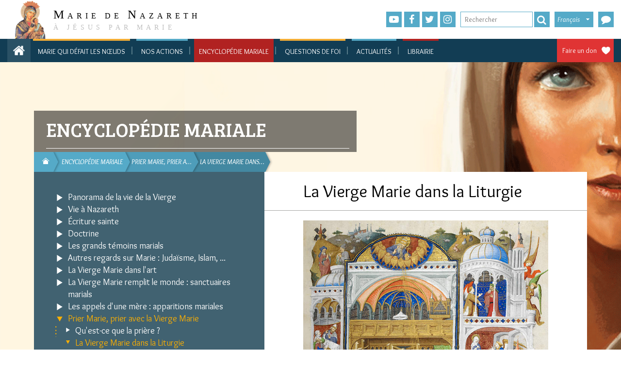

--- FILE ---
content_type: text/html; charset=utf-8
request_url: https://www.mariedenazareth.com/encyclopedie-mariale/prier-marie-prier-avec-la-vierge-marie/la-vierge-marie-dans-la-liturgie
body_size: 61488
content:
<!DOCTYPE html>
<html lang="fr" dir="ltr" class="no-js">
<head>

<meta charset="utf-8">
<!-- 
	This website is powered by TYPO3 - inspiring people to share!
	TYPO3 is a free open source Content Management Framework initially created by Kasper Skaarhoj and licensed under GNU/GPL.
	TYPO3 is copyright 1998-2026 of Kasper Skaarhoj. Extensions are copyright of their respective owners.
	Information and contribution at https://typo3.org/
-->


<link rel="icon" href="/typo3conf/ext/if_mdn/Resources/Public/images/favicon.ico" type="image/png">
<title>Marie de Nazareth: La Vierge Marie dans la Liturgie</title>
<meta name="generator" content="TYPO3 CMS" />
<meta name="keywords" content="Vierge Marie; liturgie." />
<meta name="twitter:card" content="summary" />


<link rel="stylesheet" href="/typo3temp/assets/css/33c5dc762a9f1ba4ee64175beb1e3d33.css?1714975496" media="all">
<link rel="stylesheet" href="https://fonts.googleapis.com/css?family=Roboto:300,300i,400,400i,500,500i,700,700i,900,900i" media="all">
<link rel="stylesheet" href="https://cdnjs.cloudflare.com/ajax/libs/hamburgers/0.9.3/hamburgers.min.css" media="all">
<link rel="stylesheet" href="https://maxcdn.bootstrapcdn.com/font-awesome/latest/css/font-awesome.min.css" media="all">
<link rel="stylesheet" href="/typo3conf/ext/if_mdn/Resources/Public/css/fontawesome-stars.css?1768586610" media="all">
<link rel="stylesheet" href="/typo3conf/ext/if_mdn/Resources/Public/css/jquery-ui.min.css?1768586610" media="all">
<link rel="stylesheet" href="/typo3conf/ext/if_mdn/Resources/Public/css/jquery-ui.structure.min.css?1768586610" media="all">
<link rel="stylesheet" href="/typo3conf/ext/if_mdn/Resources/Public/css/bootstrap.min.css?1768586610" media="all">
<link rel="stylesheet" href="/typo3conf/ext/if_mdn/Resources/Public/css/colorbox.css?1768586610" media="all">
<link rel="stylesheet" href="/typo3conf/ext/if_mdn/Resources/Public/css/jquery.mmenu.all.css?1768586610" media="all">
<link rel="stylesheet" href="/typo3conf/ext/if_mdn/Resources/Public/css/styles.css?1768586610" media="all">
<link rel="stylesheet" href="/typo3conf/ext/if_mdn/Resources/Public/css/responsive.css?1768586610" media="all">




<script src="/typo3conf/ext/if_mdn/Resources/Public/js/jquery.min.js?1768586610"></script>
<script src="/typo3conf/ext/if_mdn/Resources/Public/js/jquery-ui.min.js?1768586610"></script>
<script src="https://forms.mariedenazareth.com/scripts/tools.js"></script>



<meta name="viewport" content="width=device-width, initial-scale=1" /><!-- Google Tag Manager -->
<script>(function(w,d,s,l,i){w[l]=w[l]||[];w[l].push({'gtm.start':
new Date().getTime(),event:'gtm.js'});var f=d.getElementsByTagName(s)[0],
j=d.createElement(s),dl=l!='dataLayer'?'&l='+l:'';j.async=true;j.src=
'https://www.googletagmanager.com/gtm.js?id='+i+dl;f.parentNode.insertBefore(j,f);
})(window,document,'script','dataLayer','GTM-TB568MKT');</script>
<!-- End Google Tag Manager --><link href="https://fonts.googleapis.com/css2?family=Bree+Serif&family=Overlock:ital,wght@0,400;0,700;0,900;1,400;1,700;1,900&display=swap" rel="stylesheet"><link rel="canonical" href="https://codexdei.mariedenazareth.com/encyclopedie-mariale/prier-marie-prier-avec-la-vierge-marie/la-vierge-marie-dans-la-liturgie/" />
<link rel="alternate" hreflang="fr" href="https://www.mariedenazareth.com/encyclopedie-mariale/prier-marie-prier-avec-la-vierge-marie/la-vierge-marie-dans-la-liturgie"/>
<link rel="alternate" hreflang="en" href="https://www.mariedenazareth.com/en/marian-encyclopedia/prayer-with-mary/mary-in-the-liturgy"/>
<link rel="alternate" hreflang="de" href="https://www.mariedenazareth.com/de/marianische-enzyklopaedie/maria-und-unser-gebet/maria-in-der-liturgie"/>
<link rel="alternate" hreflang="es" href="https://www.mariedenazareth.com/es/enciclopedia-mariana/la-oracion-a-maria/maria-en-la-liturgia"/>
<link rel="alternate" hreflang="it" href="https://www.mariedenazareth.com/it/enciclopedia-mariana/la-preghiera-con-maria/maria-nella-liturgia-in-genere"/>
<link rel="alternate" hreflang="pl" href="https://www.mariedenazareth.com/pl/maryjna-encyklopedia/modlitwa-do-matki-modlitwa-z-maryja/maryja-w-liturgii"/>
<link rel="alternate" hreflang="pt" href="https://www.mariedenazareth.com/pt/enciclopedia-mariana/a-oracao-a-maria/maria-na-liturgia"/>
<link rel="alternate" hreflang="x-default" href="https://www.mariedenazareth.com/encyclopedie-mariale/prier-marie-prier-avec-la-vierge-marie/la-vierge-marie-dans-la-liturgie"/>
</head>
<body>
<!-- Google Tag Manager (noscript) -->
<noscript><iframe src="https://www.googletagmanager.com/ns.html?id=GTM-578MKTTF"
height="0" width="0" style="display:none;visibility:hidden"></iframe></noscript>
<!-- End Google Tag Manager (noscript) -->
<!-- if_mdn/Resources/Private/Templates/header.html -->
<header class="header mm-page mm-slideout" id="header">
	<div class="topHeader">
		<div class="container-fluid">
			<div><!-- class="col-sm-12 nopadding"-->
				<div id="logo" class="col-sm-3">
					<a class="header__logo" title="Accueil" rel="home" href="/">
						<img src="/typo3conf/ext/if_mdn/Resources/Public/images/logo.gif" width="990" height="187" alt="" />
						<div class="text">
							<span class="letter">M</span>arie de <span class="letter">N</span>azareth
							<br />
							<span class="baseline">À Jésus Par Marie</span>
						</div>
					</a>
				</div>
				<div class="col-sm-2"></div>
				<div class="col-sm-7 nopadding">

					<div class="share-link">
						<ul>
							<li><a class="fas fa-youtube-play" target="_blank" href="https://www.youtube.com/user/mariedenazareth"></a></li>
							<li><a href="https://www.facebook.com/UneMinuteAvecMarie/" target="_blank" class="fas fa-facebook-f" rel="noreferrer"> </a></li>
							<li><a class="fas fa-twitter" target="_blank" href="https://twitter.com/MinuteAvecMarie"></a></li>
              
  							<li><a class="fas fa-instagram" target="_blank" href="https://www.instagram.com/une_minute_avec_marie/"></a></li>
              
						</ul>
					</div>

					<div class="search_box">
            <form action="/encyclopedie-mariale/prier-marie-prier-avec-la-vierge-marie/la-vierge-marie-dans-la-liturgie" id="tx_indexedsearch" method="get" accept-charset="utf-8">
              <input type="text" placeholder="Rechercher" class="text-search" id="text-search" name="q" value="">
							<button type="submit" class="submit-ok fas fa-search" value="ok"/></button>
            </form>
          </div>

					<div class="switch-lng">
						<div class="curr-lng">Français</div><ul><li><a href="https://www.mariedenazareth.com/de/">Deutsch</a></a></li><li><a href="https://www.mariedenazareth.com/en/">English</a></a></li><li><a href="https://www.mariedenazareth.com/es/">Español</a></a></li><li><a href="https://www.mariedenazareth.com/it/">Italiano</a></a></li><li><a href="https://www.mariedenazareth.com/pl/">Polski</a></a></li><li><a href="https://www.mariedenazareth.com/pt/">Português</a></a></li></ul>
					</div>
          
            <a href="https://forms.mariedenazareth.com/amdn-nous-contacter" target="_blank">
              <div class="phone fas fa-comment">
                <span>Nous contacter</span>
              </div>
            </a>
          
				</div>
			</div>
		</div>
	</div>
	
	
<!-- typo3conf/ext/if_mdn/Resources/Private/Templates/Partials/Menu/MenuMain.html -->
<div class="nav-main">
	<div class="top-menu">
		<div class="container-fluid">
			<div class="home_truc">
				<a class="homeIconMenu" href="/"></a>
			</div>
			<a class="homeIconMenu" href="/">
			</a>
			<a href="#menuMobile" class="icon_menu_burger"></a>
			<nav id="menuMobile">
				
<!-- typo3conf/ext/if_mdn/Resources/Private/Templates/Partials/Menu/MenuMainMobile.html -->
<div>
	
		<ul class="first-level">
		  
        <li class=" first-0">
          <a href="https://www.mariequidefaitlesnoeuds.com/">Marie qui défait les nœuds</a>
          
            
          
        </li>
		  
        <li class="sub first-1">
          <a href="/toutes-nos-actions">Nos actions</a>
          
            
              <ul class="container">
                
                  
                    
                    <li class="li_second first">
                      <a class="" href="https://www.mariedenazareth.com/toutes-nos-actions/#sites-web">Sites web</a>
                      
                    </li>
                  
                    
                    <li class="li_second">
                      <a class="" href="https://www.mariedenazareth.com/toutes-nos-actions/#newsletters">Newsletters</a>
                      
                    </li>
                  
                    
                    <li class="li_second">
                      <a class="" href="https://www.mariedenazareth.com/toutes-nos-actions/#intentions-de-priere">Intentions de prière</a>
                      
                    </li>
                  
                    
                    <li class="li_second">
                      <a class="" href="https://www.mariedenazareth.com/toutes-nos-actions/#videos">Vidéos</a>
                      
                    </li>
                  
                    
                    <li class="li_second">
                      <a class="" href="https://www.mariedenazareth.com/toutes-nos-actions/#partenaires">Partenariats</a>
                      
                    </li>
                  
                    
                    <li class="li_second">
                      <a class="" href="https://www.mariedenazareth.com/toutes-nos-actions/#actions-autonomes">Actions autonomes</a>
                      
                    </li>
                  
                    
                    <li class="li_second">
                      <a class="" href="https://www.mariedenazareth.com/toutes-nos-actions/#action-fondatrice">Action fondatrice</a>
                      
                    </li>
                  
                    
                    <li class="li_second">
                      <a class="" href="https://neuvaines.mariedenazareth.com/">Neuvaines</a>
                      
                    </li>
                  
                    
                    <li class="li_second last">
                      <a class="" href="https://www.mariequidefaitlesnoeuds.com/">Marie qui défait les nœuds</a>
                      
                    </li>
                  
                
              </ul>
            
          
        </li>
		  
        <li class="active sub first-2">
          <a href="/encyclopedie-mariale">Encyclopédie mariale</a>
          
            
              <ul class="container">
                
                  
                    
                    <li class="li_second first">
                      <a class="sub " href="/encyclopedie-mariale/panorama-de-la-vie-de-la-vierge">Panorama de la vie de la Vierge</a>
                      
                    </li>
                  
                    
                    <li class="li_second">
                      <a class="sub" href="/encyclopedie-mariale/vie-a-nazareth">Vie à Nazareth</a>
                      
                    </li>
                  
                    
                    <li class="li_second">
                      <a class="sub" href="/encyclopedie-mariale/ecriture-sainte">Écriture sainte</a>
                      
                    </li>
                  
                    
                    <li class="li_second">
                      <a class="sub" href="/encyclopedie-mariale/doctrine">Doctrine</a>
                      
                    </li>
                  
                    
                    <li class="li_second">
                      <a class="sub" href="/encyclopedie-mariale/les-grands-temoins-marials">Les grands témoins marials</a>
                      
                    </li>
                  
                    
                    <li class="li_second">
                      <a class="sub" href="/encyclopedie-mariale/autres-regards-sur-marie-judaisme-islam">Autres regards sur Marie : Judaïsme, Islam, ...</a>
                      
                    </li>
                  
                    
                    <li class="li_second">
                      <a class="sub" href="/encyclopedie-mariale/la-vierge-marie-dans-lart">La Vierge Marie dans l&#039;art</a>
                      
                    </li>
                  
                    
                    <li class="li_second">
                      <a class="sub" href="/encyclopedie-mariale/la-vierge-marie-remplit-le-monde-sanctuaires-marials">La Vierge Marie remplit le monde : sanctuaires marials</a>
                      
                    </li>
                  
                    
                    <li class="li_second">
                      <a class="sub" href="/encyclopedie-mariale/les-appels-dune-mere-apparitions-mariales">Les appels d&#039;une mère : apparitions mariales</a>
                      
                    </li>
                  
                    
                    <li class="li_second last">
                      <a class="active sub " href="/encyclopedie-mariale/prier-marie-prier-avec-la-vierge-marie">Prier Marie, prier avec la Vierge Marie</a>
                      
                    </li>
                  
                
              </ul>
            
          
        </li>
		  
        <li class="sub first-0">
          <a href="/questions-de-foi">Questions de foi</a>
          
            
              <ul class="container">
                
                  
                    
                    <li class="li_second first">
                      <a class="sub " href="/questions-de-foi/devenez-chretien">Devenez chrétien !</a>
                      
                    </li>
                  
                    
                    <li class="li_second">
                      <a class="sub" href="/questions-de-foi/preuves-de-lexistence-de-dieu">Preuves de l&#039;existence de Dieu</a>
                      
                    </li>
                  
                    
                    <li class="li_second">
                      <a class="sub" href="/questions-de-foi/certitude-de-lexistence-de-jesus">Certitude de l&#039;existence de Jésus</a>
                      
                    </li>
                  
                    
                    <li class="li_second">
                      <a class="sub" href="/questions-de-foi/fiabilite-et-conservation-des-evangiles">Fiabilité et conservation des Évangiles</a>
                      
                    </li>
                  
                    
                    <li class="li_second">
                      <a class="sub" href="/questions-de-foi/raisons-de-croire-chretiennes">Raisons de croire chrétiennes</a>
                      
                    </li>
                  
                    
                    <li class="li_second">
                      <a class="sub" href="/questions-de-foi/comment-expliquer-que-tout-le-monde-ne-croie-pas">Comment expliquer que tout le monde ne croie pas ?</a>
                      
                    </li>
                  
                    
                    <li class="li_second">
                      <a class="sub" href="/questions-de-foi/questions-sur-la-foi-la-vie-la-societe">Questions sur la foi, la vie, la société</a>
                      
                    </li>
                  
                    
                    <li class="li_second">
                      <a class="sub" href="/questions-de-foi/reponses-au-judaisme">Réponses au Judaïsme</a>
                      
                    </li>
                  
                    
                    <li class="li_second">
                      <a class="sub" href="/questions-de-foi/reponses-a-lislam">Réponses à l&#039;Islam</a>
                      
                    </li>
                  
                    
                    <li class="li_second">
                      <a class="sub" href="/questions-de-foi/reponses-aux-autres-religiosites">Réponses aux autres religiosités</a>
                      
                    </li>
                  
                    
                    <li class="li_second">
                      <a class="sub" href="/questions-de-foi/lattente-de-la-venue-glorieuse-du-christ">L&#039;attente de la Venue glorieuse du Christ</a>
                      
                    </li>
                  
                    
                    <li class="li_second last">
                      <a class="sub " href="/questions-de-foi/prenez-marie-pour-mere">Prenez Marie pour Mère !</a>
                      
                    </li>
                  
                
              </ul>
            
          
        </li>
		  
        <li class=" first-1">
          <a href="/actualites">Actualités</a>
          
            
          
        </li>
		  
        <li class=" first-2">
          <a href="https://mdnproductions.fr/">Librairie</a>
          
            
          
        </li>
		  
		</ul>
	
</div>
<!-- fin MenuMainMobile -->

			</nav>
			<div class="link-in-touch">
				
					
				
				
					<a class="faire_undon" target="_blank" href="https://donateurs.mariedenazareth.com/b?cid=3&amp;lang=fr_FR&amp;origin=FR-SITMDN-DON">Faire un don</a>
				
				<div class="clear"></div>
			</div>
			
				<ul class="menuDesktop first-level">
				  
					<li class=" first-0" id="my-id-150608" data-target="page-id-150608">
					  <a href="https://www.mariequidefaitlesnoeuds.com/">Marie qui défait les nœuds</a>
						
								
							
					</li>
				  
					<li class="sub first-1" id="my-id-145998" data-target="page-id-145998">
					  <a href="/toutes-nos-actions">Nos actions</a>
						
								
									<div class="second-level second-1" id="page-id-145998">
										<ul class="container-fluid">
											
												
													
													<li class="li_second first" data-target="page-id-146133">
														<a class="" href="https://www.mariedenazareth.com/toutes-nos-actions/#sites-web">Sites web</a>

													</li>
												
													
													<li class="li_second" data-target="page-id-147768">
														<a class="" href="https://www.mariedenazareth.com/toutes-nos-actions/#newsletters">Newsletters</a>

													</li>
												
													
													<li class="li_second" data-target="page-id-146136">
														<a class="" href="https://www.mariedenazareth.com/toutes-nos-actions/#intentions-de-priere">Intentions de prière</a>

													</li>
												
													
													<li class="li_second" data-target="page-id-146135">
														<a class="" href="https://www.mariedenazareth.com/toutes-nos-actions/#videos">Vidéos</a>

													</li>
												
													
													<li class="li_second" data-target="page-id-146140">
														<a class="" href="https://www.mariedenazareth.com/toutes-nos-actions/#partenaires">Partenariats</a>

													</li>
												
													
													<li class="li_second" data-target="page-id-146137">
														<a class="" href="https://www.mariedenazareth.com/toutes-nos-actions/#actions-autonomes">Actions autonomes</a>

													</li>
												
													
													<li class="li_second" data-target="page-id-146138">
														<a class="" href="https://www.mariedenazareth.com/toutes-nos-actions/#action-fondatrice">Action fondatrice</a>

													</li>
												
													
													<li class="li_second" data-target="page-id-149224">
														<a class="" href="https://neuvaines.mariedenazareth.com/">Neuvaines</a>

													</li>
												
													
													<li class="li_second last" data-target="page-id-150202">
														<a class="" href="https://www.mariequidefaitlesnoeuds.com/">Marie qui défait les nœuds</a>

													</li>
												
											
										</ul>
									</div>
								
							
					</li>
				  
					<li class="active sub first-2" id="my-id-146197" data-target="page-id-146197">
					  <a href="/encyclopedie-mariale">Encyclopédie mariale</a>
						
								
									<div class="second-level second-2" id="page-id-146197">
										<ul class="container-fluid">
											
												
													
													<li class="li_second first" data-target="page-id-3">
														<a class="sub " href="/encyclopedie-mariale/panorama-de-la-vie-de-la-vierge">Panorama de la vie de la Vierge</a>

													</li>
												
													
													<li class="li_second" data-target="page-id-2">
														<a class="sub" href="/encyclopedie-mariale/vie-a-nazareth">Vie à Nazareth</a>

													</li>
												
													
													<li class="li_second" data-target="page-id-4">
														<a class="sub" href="/encyclopedie-mariale/ecriture-sainte">Écriture sainte</a>

													</li>
												
													
													<li class="li_second" data-target="page-id-5">
														<a class="sub" href="/encyclopedie-mariale/doctrine">Doctrine</a>

													</li>
												
													
													<li class="li_second" data-target="page-id-9">
														<a class="sub" href="/encyclopedie-mariale/les-grands-temoins-marials">Les grands témoins marials</a>

													</li>
												
													
													<li class="li_second" data-target="page-id-7">
														<a class="sub" href="/encyclopedie-mariale/autres-regards-sur-marie-judaisme-islam">Autres regards sur Marie : Judaïsme, Islam, ...</a>

													</li>
												
													
													<li class="li_second" data-target="page-id-8">
														<a class="sub" href="/encyclopedie-mariale/la-vierge-marie-dans-lart">La Vierge Marie dans l&#039;art</a>

													</li>
												
													
													<li class="li_second" data-target="page-id-10">
														<a class="sub" href="/encyclopedie-mariale/la-vierge-marie-remplit-le-monde-sanctuaires-marials">La Vierge Marie remplit le monde : sanctuaires marials</a>

													</li>
												
													
													<li class="li_second" data-target="page-id-11">
														<a class="sub" href="/encyclopedie-mariale/les-appels-dune-mere-apparitions-mariales">Les appels d&#039;une mère : apparitions mariales</a>

													</li>
												
													
													<li class="li_second last" data-target="page-id-6">
														<a class="active sub " href="/encyclopedie-mariale/prier-marie-prier-avec-la-vierge-marie">Prier Marie, prier avec la Vierge Marie</a>

													</li>
												
											
										</ul>
									</div>
								
							
					</li>
				  
					<li class="sub first-0" id="my-id-146199" data-target="page-id-146199">
					  <a href="/questions-de-foi">Questions de foi</a>
						
								
									<div class="second-level second-0" id="page-id-146199">
										<ul class="container-fluid">
											
												
													
													<li class="li_second first" data-target="page-id-141441">
														<a class="sub " href="/questions-de-foi/devenez-chretien">Devenez chrétien !</a>

													</li>
												
													
													<li class="li_second" data-target="page-id-138951">
														<a class="sub" href="/questions-de-foi/preuves-de-lexistence-de-dieu">Preuves de l&#039;existence de Dieu</a>

													</li>
												
													
													<li class="li_second" data-target="page-id-141151">
														<a class="sub" href="/questions-de-foi/certitude-de-lexistence-de-jesus">Certitude de l&#039;existence de Jésus</a>

													</li>
												
													
													<li class="li_second" data-target="page-id-141150">
														<a class="sub" href="/questions-de-foi/fiabilite-et-conservation-des-evangiles">Fiabilité et conservation des Évangiles</a>

													</li>
												
													
													<li class="li_second" data-target="page-id-138949">
														<a class="sub" href="/questions-de-foi/raisons-de-croire-chretiennes">Raisons de croire chrétiennes</a>

													</li>
												
													
													<li class="li_second" data-target="page-id-141160">
														<a class="sub" href="/questions-de-foi/comment-expliquer-que-tout-le-monde-ne-croie-pas">Comment expliquer que tout le monde ne croie pas ?</a>

													</li>
												
													
													<li class="li_second" data-target="page-id-138952">
														<a class="sub" href="/questions-de-foi/questions-sur-la-foi-la-vie-la-societe">Questions sur la foi, la vie, la société</a>

													</li>
												
													
													<li class="li_second" data-target="page-id-141162">
														<a class="sub" href="/questions-de-foi/reponses-au-judaisme">Réponses au Judaïsme</a>

													</li>
												
													
													<li class="li_second" data-target="page-id-141161">
														<a class="sub" href="/questions-de-foi/reponses-a-lislam">Réponses à l&#039;Islam</a>

													</li>
												
													
													<li class="li_second" data-target="page-id-141163">
														<a class="sub" href="/questions-de-foi/reponses-aux-autres-religiosites">Réponses aux autres religiosités</a>

													</li>
												
													
													<li class="li_second" data-target="page-id-141421">
														<a class="sub" href="/questions-de-foi/lattente-de-la-venue-glorieuse-du-christ">L&#039;attente de la Venue glorieuse du Christ</a>

													</li>
												
													
													<li class="li_second last" data-target="page-id-141442">
														<a class="sub " href="/questions-de-foi/prenez-marie-pour-mere">Prenez Marie pour Mère !</a>

													</li>
												
											
										</ul>
									</div>
								
							
					</li>
				  
					<li class=" first-1" id="my-id-146308" data-target="page-id-146308">
					  <a href="/actualites">Actualités</a>
						
								
							
					</li>
				  
					<li class=" first-2" id="my-id-146549" data-target="page-id-146549">
					  <a href="https://mdnproductions.fr/">Librairie</a>
						
								
							
					</li>
				  
				</ul>
			
      <div class="subMenuZone"></div>
		</div>
	</div>
</div>
<!-- fin MenuMain -->

</header>
<!-- if_mdn/common_encyclopedie-->




	


		<div class="background-base page-common">
	
<div class="container">
	<div class="headerZone">
		<div class="col-sm-7 headerCommon">
			<!--TYPO3SEARCH_begin-->
			<div class="section">
				
				Encyclopédie mariale
			</div>
			<!--TYPO3SEARCH_end-->
		</div>
		<div class="clear"></div>
		<div class="col-sm-7 rootline">
			
<div class="tx-if-content">
	
  <!-- typo3conf/ext/if_content/Resources/Private/Templates/Rootline/List.html -->
	
	<ul>
		
			
					<li class="home nav0" style="z-index:9999;">
						<a class="home-icon" href="/">
							<span>Marie de Nazareth</span>
						</a>
					</li>
				
		
			
					<li class="nav1" style="z-index:9997;">
						<a href="/encyclopedie-mariale">
							<span>Encyclopédie mariale</span>
						</a>
					</li>
				
		
			
					<li class="nav2" style="z-index:9996;">
						<a href="/encyclopedie-mariale/prier-marie-prier-avec-la-vierge-marie">
							<span>Prier Marie, prier a&hellip;</span>
						</a>
					</li>
				
		
			
					<li class="nav3" style="z-index:9995;">
						<a href="/encyclopedie-mariale/prier-marie-prier-avec-la-vierge-marie/la-vierge-marie-dans-la-liturgie">
							<span>La Vierge Marie dans&hellip;</span>
						</a>
					</li>
				
		
	</ul>
	<div class="clear"></div>

</div>
		</div>
		<div class="clear"></div>
	</div>
	<div class="col-sm-5 menuInternCommon">
		
<div class="tx-if-content">
	
  <!-- ext/if_content/Resources/Private/Templates/MenuIntern/List.html -->
	
  <button id="slideMenuIntern" class="menu hamburger hamburger--collapse hamburger--accessible js-hamburger" type="button">
      <span class="hamburger-box">
          <span class="hamburger-inner"></span>
      </span>
      <span class="hamburger-label">Menu </span>
  </button>
	<ul class="level-0">
		
      
      
        <li class="before-active">
          
            <div class="icon_sub inactive submenu" OnClick="getSubPage($(this), 0);" data-id="3"></div>
          
          
              <a class="inactive submenu" href="/encyclopedie-mariale/panorama-de-la-vie-de-la-vierge">Panorama de la vie de la Vierge</a>
            
          
        </li>
  		
		
      
      
        <li class="before-active">
          
            <div class="icon_sub inactive submenu" OnClick="getSubPage($(this), 0);" data-id="2"></div>
          
          
              <a class="inactive submenu" href="/encyclopedie-mariale/vie-a-nazareth">Vie à Nazareth</a>
            
          
        </li>
  		
		
      
      
        <li class="before-active">
          
            <div class="icon_sub inactive submenu" OnClick="getSubPage($(this), 0);" data-id="4"></div>
          
          
              <a class="inactive submenu" href="/encyclopedie-mariale/ecriture-sainte">Écriture sainte</a>
            
          
        </li>
  		
		
      
      
        <li class="before-active">
          
            <div class="icon_sub inactive submenu" OnClick="getSubPage($(this), 0);" data-id="5"></div>
          
          
              <a class="inactive submenu" href="/encyclopedie-mariale/doctrine">Doctrine</a>
            
          
        </li>
  		
		
      
      
        <li class="before-active">
          
            <div class="icon_sub inactive submenu" OnClick="getSubPage($(this), 0);" data-id="9"></div>
          
          
              <a class="inactive submenu" href="/encyclopedie-mariale/les-grands-temoins-marials">Les grands témoins marials</a>
            
          
        </li>
  		
		
      
      
        <li class="before-active">
          
            <div class="icon_sub inactive submenu" OnClick="getSubPage($(this), 0);" data-id="7"></div>
          
          
              <a class="inactive submenu" href="/encyclopedie-mariale/autres-regards-sur-marie-judaisme-islam">Autres regards sur Marie : Judaïsme, Islam, ...</a>
            
          
        </li>
  		
		
      
      
        <li class="before-active">
          
            <div class="icon_sub inactive submenu" OnClick="getSubPage($(this), 0);" data-id="8"></div>
          
          
              <a class="inactive submenu" href="/encyclopedie-mariale/la-vierge-marie-dans-lart">La Vierge Marie dans l&#039;art</a>
            
          
        </li>
  		
		
      
      
        <li class="before-active">
          
            <div class="icon_sub inactive submenu" OnClick="getSubPage($(this), 0);" data-id="10"></div>
          
          
              <a class="inactive submenu" href="/encyclopedie-mariale/la-vierge-marie-remplit-le-monde-sanctuaires-marials">La Vierge Marie remplit le monde : sanctuaires marials</a>
            
          
        </li>
  		
		
      
      
        <li class="before-active">
          
            <div class="icon_sub inactive submenu" OnClick="getSubPage($(this), 0);" data-id="11"></div>
          
          
              <a class="inactive submenu" href="/encyclopedie-mariale/les-appels-dune-mere-apparitions-mariales">Les appels d&#039;une mère : apparitions mariales</a>
            
          
        </li>
  		
		
      
      
        <li class="active before-active">
          
            <div class="icon_sub active submenu" OnClick="getSubPage($(this), 0);" data-id="6"></div>
          
          
              <a class="active submenu" href="/encyclopedie-mariale/prier-marie-prier-avec-la-vierge-marie">Prier Marie, prier avec la Vierge Marie</a>
            
          
            

<!-- if_content/Resources/Private/Partials/Menu/MenuIntern.html -->


    <ul class="level-1">
      
        
        
          <li class="before-active">
            <div class="icon_sub inactive submenu" OnClick="getSubPage($(this), );" data-id="1428"></div>
            
            
                
                  <a class="inactive submenu" href="/encyclopedie-mariale/prier-marie-prier-avec-la-vierge-marie/quest-ce-que-la-priere">Qu'est-ce que la prière&nbsp;?</a>
                
              
            
          </li>
        
      
        
        
          <li class="active before-active">
            <div class="icon_sub active submenu" OnClick="getSubPage($(this), );" data-id="8193"></div>
            
            
                
                  <a class="active submenu" href="/encyclopedie-mariale/prier-marie-prier-avec-la-vierge-marie/la-vierge-marie-dans-la-liturgie">La Vierge Marie dans la Liturgie</a>
                
              
            
              

<!-- if_content/Resources/Private/Partials/Menu/MenuIntern.html -->


    <ul class="level-2">
      
        
        
          <li class="after-active">
            <div class="icon_sub inactive normal" OnClick="getSubPage($(this), );" data-id="14452"></div>
            
            
                
                  <a class="inactive normal" href="/encyclopedie-mariale/prier-marie-prier-avec-la-vierge-marie/la-vierge-marie-dans-la-liturgie/origine-et-developpement-du-culte-envers-marie">Origine et développement du culte envers Marie</a>
                
              
            
          </li>
        
      
        
        
          <li class="after-active">
            <div class="icon_sub inactive normal" OnClick="getSubPage($(this), );" data-id="14817"></div>
            
            
                
                  <a class="inactive normal" href="/encyclopedie-mariale/prier-marie-prier-avec-la-vierge-marie/la-vierge-marie-dans-la-liturgie/la-tradition-apostolique-vers-lan-215">La Tradition apostolique (vers l'an 215)</a>
                
              
            
          </li>
        
      
        
        
          <li class="after-active">
            <div class="icon_sub inactive normal" OnClick="getSubPage($(this), );" data-id="8951"></div>
            
            
                
                  <a class="inactive normal" href="/encyclopedie-mariale/prier-marie-prier-avec-la-vierge-marie/la-vierge-marie-dans-la-liturgie/vivre-le-bapteme-avec-marie">Vivre le baptême avec Marie</a>
                
              
            
          </li>
        
      
        
        
          <li class="after-active">
            <div class="icon_sub inactive normal" OnClick="getSubPage($(this), );" data-id="8060"></div>
            
            
                
                  <a class="inactive normal" href="/encyclopedie-mariale/prier-marie-prier-avec-la-vierge-marie/la-vierge-marie-dans-la-liturgie/marie-dans-la-liturgie-du-dimanche">Marie dans la liturgie du dimanche</a>
                
              
            
          </li>
        
      
        
        
          <li class="after-active">
            <div class="icon_sub inactive submenu" OnClick="getSubPage($(this), );" data-id="970"></div>
            
            
                
                  <a class="inactive submenu" href="/encyclopedie-mariale/prier-marie-prier-avec-la-vierge-marie/la-vierge-marie-dans-la-liturgie/vivre-la-sainte-messe-avec-marie">Vivre la sainte Messe avec Marie</a>
                
              
            
          </li>
        
      
        
        
          <li class="after-active">
            <div class="icon_sub inactive normal" OnClick="getSubPage($(this), );" data-id="8228"></div>
            
            
                
                  <a class="inactive normal" href="/encyclopedie-mariale/prier-marie-prier-avec-la-vierge-marie/la-vierge-marie-dans-la-liturgie/les-prieres-liturgiques-une-anthologie-mariale">Les prières liturgiques, une anthologie mariale</a>
                
              
            
          </li>
        
      
        
        
          <li class="after-active">
            <div class="icon_sub inactive submenu" OnClick="getSubPage($(this), );" data-id="8048"></div>
            
            
                
                  <a class="inactive submenu" href="/encyclopedie-mariale/prier-marie-prier-avec-la-vierge-marie/la-vierge-marie-dans-la-liturgie/marie-dans-la-liturgie-catholique-romaine">Marie dans la liturgie catholique romaine</a>
                
              
            
          </li>
        
      
        
        
          <li class="after-active">
            <div class="icon_sub inactive submenu" OnClick="getSubPage($(this), );" data-id="10190"></div>
            
            
                
                  <a class="inactive submenu" href="/encyclopedie-mariale/prier-marie-prier-avec-la-vierge-marie/la-vierge-marie-dans-la-liturgie/apercu-marial-de-la-liturgie-byzantine">Aperçu marial de la liturgie byzantine</a>
                
              
            
          </li>
        
      
        
        
          <li class="after-active">
            <div class="icon_sub inactive submenu" OnClick="getSubPage($(this), );" data-id="10087"></div>
            
            
                
                  <a class="inactive submenu" href="/encyclopedie-mariale/prier-marie-prier-avec-la-vierge-marie/la-vierge-marie-dans-la-liturgie/apercu-marial-de-la-liturgie-armenienne">Aperçu marial de la liturgie arménienne</a>
                
              
            
          </li>
        
      
        
        
          <li class="after-active">
            <div class="icon_sub inactive submenu" OnClick="getSubPage($(this), );" data-id="9990"></div>
            
            
                
                  <a class="inactive submenu" href="/encyclopedie-mariale/prier-marie-prier-avec-la-vierge-marie/la-vierge-marie-dans-la-liturgie/apercu-marial-de-la-liturgie-copte-et-ethiopienne">Aperçu marial de la liturgie copte et éthiopienne</a>
                
              
            
          </li>
        
      
        
        
          <li class="after-active">
            <div class="icon_sub inactive submenu" OnClick="getSubPage($(this), );" data-id="10083"></div>
            
            
                
                  <a class="inactive submenu" href="/encyclopedie-mariale/prier-marie-prier-avec-la-vierge-marie/la-vierge-marie-dans-la-liturgie/apercu-marial-des-liturgies-chaldeennes-et-assyriennes">Aperçu marial des liturgies chaldéennes et assyriennes</a>
                
              
            
          </li>
        
      
        
        
          <li class="after-active">
            <div class="icon_sub inactive submenu" OnClick="getSubPage($(this), );" data-id="10344"></div>
            
            
                
                  <a class="inactive submenu" href="/encyclopedie-mariale/prier-marie-prier-avec-la-vierge-marie/la-vierge-marie-dans-la-liturgie/apercu-marial-de-la-liturgie-maronite">Aperçu marial de la liturgie maronite</a>
                
              
            
          </li>
        
      
        
        
          <li class="after-active">
            <div class="icon_sub inactive submenu" OnClick="getSubPage($(this), );" data-id="10554"></div>
            
            
                
                  <a class="inactive submenu" href="/encyclopedie-mariale/prier-marie-prier-avec-la-vierge-marie/la-vierge-marie-dans-la-liturgie/apercu-marial-de-quelques-liturgies-protestantes">Aperçu marial de quelques liturgies protestantes</a>
                
              
            
          </li>
        
      
        
        
          <li class="after-active">
            <div class="icon_sub inactive normal" OnClick="getSubPage($(this), );" data-id="15634"></div>
            
            
                
                  <a class="inactive normal" href="/encyclopedie-mariale/prier-marie-prier-avec-la-vierge-marie/la-vierge-marie-dans-la-liturgie/rappel-le-culte-de-marie-doctrine">Rappel&nbsp;: Le culte de Marie (doctrine)</a>
                
              
            
          </li>
        
      
        
        
          <li class="after-active">
            <div class="icon_sub inactive normal" OnClick="getSubPage($(this), );" data-id="1446"></div>
            
            
                
                  <a class="inactive normal" href="/encyclopedie-mariale/prier-marie-prier-avec-la-vierge-marie/la-vierge-marie-dans-la-liturgie/importance-de-la-priere-publique">Importance de la prière publique</a>
                
              
            
          </li>
        
      
    </ul>
  

            
          </li>
        
      
        
        
          <li class="after-active">
            <div class="icon_sub inactive submenu" OnClick="getSubPage($(this), );" data-id="141576"></div>
            
            
                
                  <a class="inactive submenu" href="/encyclopedie-mariale/prier-marie-prier-avec-la-vierge-marie/les-spiritualites-mariales">Les spiritualités mariales</a>
                
              
            
          </li>
        
      
        
        
          <li class="after-active">
            <div class="icon_sub inactive submenu" OnClick="getSubPage($(this), );" data-id="1425"></div>
            
            
                
                  <a class="inactive submenu" href="/encyclopedie-mariale/prier-marie-prier-avec-la-vierge-marie/les-devotions-mariales">Les dévotions mariales</a>
                
              
            
          </li>
        
      
        
        
          <li class="after-active">
            <div class="icon_sub inactive submenu" OnClick="getSubPage($(this), );" data-id="1523"></div>
            
            
                
                  <a class="inactive submenu" href="/encyclopedie-mariale/prier-marie-prier-avec-la-vierge-marie/les-grandes-prieres-mariales">Les grandes prières mariales</a>
                
              
            
          </li>
        
      
        
        
          <li class="after-active">
            <div class="icon_sub inactive submenu" OnClick="getSubPage($(this), );" data-id="1518"></div>
            
            
                
                  <a class="inactive submenu" href="/encyclopedie-mariale/prier-marie-prier-avec-la-vierge-marie/la-consecration-a-jesus-par-marie">La consécration à Jésus par Marie</a>
                
              
            
          </li>
        
      
    </ul>
  

          
        </li>
  		
		
	</ul>

</div>
	</div>
	<div class="col-sm-7 mainContent nopadding">
		<!--TYPO3SEARCH_begin-->
		
<div class="tx-if-content">
	
  
  <!-- if_content/Resources/Private/Templates/HeaderFooterPage/Header.html -->
  
  <div class="clear"></div>
  <h1 class="intern">
    
      La Vierge Marie dans la Liturgie
    
  </h1>

  

</div>
		
		<div class="body">
			
				<!-- mask/content/encyclopedie-->

<!--TYPO3SEARCH_end-->
<div class="ce-gallery">
 
  
   <figure>
    <img src="/fileadmin/user_upload/Livre_d_heures_de_la_Vierge_Bedford_XVes.jpg" width="648" height="1000" alt="" />
    <figcaption>
     <p>&nbsp;</p>
<p>      Enluminure extraite des Heures de la Vierge (Heures de Bedford, XVès (f.32))&nbsp;: Annonciation au centre. Illustration du «&nbsp;Domine labia mea aperies&nbsp;» («&nbsp;Seigneur, ouvre mes lèvres, Ps.51)») .Commons.wikimedia
</p>
<p>&nbsp;</p>
    </figcaption>
   </figure>
  
 
</div>

 <div style="text-align: center;">Vous aimez l’encyclopédie mariale&nbsp;? <p><a
    href="https://donateurs.mariedenazareth.com/amdn/default/?origin=FR-SITENCY-DON">Soutenez son développement,
    <div class="faire_undon faire_undon_encyclo">faites&nbsp;un&nbsp;don&nbsp;!</div></a></p>
 </div>


<br />

<div class="ce-bodytext">
 <!--TYPO3SEARCH_begin-->
 
 
  <div class="chapo">
   <p>&nbsp;</p>
<p>    <i>La Vierge Marie occupe une place d’honneur dans la liturgie. Si cette place a toujours existé, elle s’est encore développée grâce au concile Vatican II (Lumen Gentium n°67), qui a fortement encouragé ce culte liturgique et la dévotion mariale.</i>
</p>
<p>&nbsp;</p>
  </div>
  <div style="text-align:center;margin-top:30px">***</div>
 

 
 
  <p>&nbsp;</p>
<h2><b>Présence de la Vierge Marie dans la liturgie</b></h2>
<p>La&nbsp;Vierge&nbsp;Marie est présente de façon constante dans la célébration de la liturgie: Elle en fait partie intégrante, puisqu’Elle partage notre condition de créature, au culte qui est dû à Dieu seul. En outre, Elle est intimement associée à la célébration de ces grands mystères du salut de notre humanité que sont l’Incarnation et de la Rédemption, car la Vierge Marie est au cœur de leur réalisation&nbsp;: sans son «&nbsp;<i>fiat&nbsp;</i>», l’Incarnation n’aurait pu être possible&nbsp;: Elle y participe donc chaque fois qu’on les célèbre dans la liturgie. Cette participation s’opère à un degré très profond&nbsp;: Saint Augustin affirme en effet que «&nbsp;la&nbsp;Chair&nbsp;de Jésus, c'est la&nbsp;chair&nbsp;de Marie&nbsp;»&nbsp;: en ce sens, Marie fait totalement partie de la liturgie eucharistique.
</p>
<h2><b>Marie, temple de Dieu</b></h2>
<p>Si la Vierge Marie est le temple de Dieu, Elle n'est pas le Dieu du Temple…ce n’est pas à Elle que s’adresse le culte d’adoration (latrie)&nbsp;: Dieu seul est en effet l'objet premier et suprême de la liturgie de l'Église&nbsp;; Marie reçoit cependant le culte de vénération&nbsp;(dulie), réservée aux anges et aux saints. Cependant, la Vierge Marie les surpassant infiniment, on parle pour Elle d’hyperdulie.
</p>
<p>Depuis les origines de l'Église, et dans toutes les nations du monde, la liturgie célèbre et honore la Mère de Dieu, réalisant la prophétie du <i>Magnificat </i>que la Vierge Marie a prononcé lors de la Visitation:&nbsp;<i>"Désormais tous les âges me diront bienheureuse"...</i>
</p>
<h2><b>Une place d'honneur dans la liturgie</b></h2>
<p>Marie occupe de ce fait une place d'honneur dans toutes les liturgies de l'Église&nbsp;: liturgie eucharistique, sacramentelle et Office des Heures, appelé encore "Office divin".
</p>
<h2><b>L’Exhortation apostolique <i>Marialis cultus</i></b></h2>
<p>L’Exhortation apostolique <i>Marialis cultus</i><a href="#NULL" name="_ftnref1">[1]</a>, publiée par le pape Paul VI le 2 février 1974, a été écrite pour redynamiser le culte marial après le Concile Vatican II. Paul VI met en valeur la façon dont le nouveau missel romain intègre et célèbre les différents dogmes marials, et le rôle particulier de la Vierge Marie au sein de l'Église, ainsi que le culte qui doit lui être rendu.
</p>
<p>&nbsp;</p>
<hr>
<p><a href="#NULL" name="_ftn1">[1]</a> Pour lire l’Exhortation apostolique <b><a href="/encyclopedie-mariale/doctrine/qui-est-marie/les-textes-de-reference-des-differentes-traditions/eglise-catholique-textes-marials-de-reference/paul-vi-marialis-cultus-exhortation-apostolique-sur-le-culte-rendu-a-marie" class="internal-link">Marialis cultus</a></b> dans l’encyclopédie mariale&nbsp;
</p>
<p>&nbsp;</p>
 

 
 

 
 
  <div style="text-align:center;margin-top:30px">***</div>
  <h2>
   Organisation de la section
   
  </h2>
  <footer></footer>
  <p>&nbsp;</p>
<p>La section débute par une brève <a href="/encyclopedie-mariale/prier-marie-prier-avec-la-vierge-marie/la-vierge-marie-dans-la-liturgie/origine-et-developpement-du-culte-envers-marie" class="internal-link"><b>histoire du culte marial</b>,</a> depuis son origine, présentée par le pape Jean-Paul II; le document liturgique intitulé <b><a href="/encyclopedie-mariale/prier-marie-prier-avec-la-vierge-marie/la-vierge-marie-dans-la-liturgie/la-tradition-apostolique-vers-lan-215" class="internal-link">La Tradition apostolique</a></b>, datant du IIIès, fournit un précieux témoignage du culte marial et des vérités dogmatiques déjà établies. La présence la Vierge Marie lors de <b><a href="/encyclopedie-mariale/prier-marie-prier-avec-la-vierge-marie/la-vierge-marie-dans-la-liturgie/vivre-le-bapteme-avec-marie" class="internal-link">notre baptême</a></b>&nbsp;et de <b>la <a href="/encyclopedie-mariale/prier-marie-prier-avec-la-vierge-marie/la-vierge-marie-dans-la-liturgie/marie-dans-la-liturgie-du-dimanche" class="internal-link">liturgie</a></b><a href="/encyclopedie-mariale/prier-marie-prier-avec-la-vierge-marie/la-vierge-marie-dans-la-liturgie/marie-dans-la-liturgie-du-dimanche" class="internal-link"> </a><b><a href="/encyclopedie-mariale/prier-marie-prier-avec-la-vierge-marie/la-vierge-marie-dans-la-liturgie/marie-dans-la-liturgie-du-dimanche" class="internal-link">dominicale</a></b> nous permet de <b><a href="/encyclopedie-mariale/prier-marie-prier-avec-la-vierge-marie/la-vierge-marie-dans-la-liturgie/vivre-la-sainte-messe-avec-marie" class="internal-link">vivre la sainte messe avec Elle</a></b>. L’étude se centre ensuite sur la place de Marie dans les différentes liturgies&nbsp;: <b><a href="/encyclopedie-mariale/prier-marie-prier-avec-la-vierge-marie/la-vierge-marie-dans-la-liturgie/marie-dans-la-liturgie-catholique-romaine" class="internal-link">catholique romaine</a></b>, <b><a href="/encyclopedie-mariale/prier-marie-prier-avec-la-vierge-marie/la-vierge-marie-dans-la-liturgie/apercu-marial-de-la-liturgie-byzantine" class="internal-link">byzantine</a></b>, <b><a href="/encyclopedie-mariale/prier-marie-prier-avec-la-vierge-marie/la-vierge-marie-dans-la-liturgie/apercu-marial-de-la-liturgie-armenienne" class="internal-link">arménienne</a></b>, <b><a href="/encyclopedie-mariale/prier-marie-prier-avec-la-vierge-marie/la-vierge-marie-dans-la-liturgie/apercu-marial-de-la-liturgie-copte-et-ethiopienne" class="internal-link">copte et éthiopienne</a></b>, <b><a href="/encyclopedie-mariale/prier-marie-prier-avec-la-vierge-marie/la-vierge-marie-dans-la-liturgie/apercu-marial-des-liturgies-chaldeennes-et-assyriennes" class="internal-link">chaldéenne et assyrienne</a></b>, <b><a href="/encyclopedie-mariale/prier-marie-prier-avec-la-vierge-marie/la-vierge-marie-dans-la-liturgie/apercu-marial-de-la-liturgie-maronite" class="internal-link">maronite</a></b> et <b><a href="/encyclopedie-mariale/prier-marie-prier-avec-la-vierge-marie/la-vierge-marie-dans-la-liturgie/apercu-marial-de-quelques-liturgies-protestantes" class="internal-link">protestante</a>s</b>&nbsp;nous permet de mesurer à la fois l’universalité du culte marial et ses différences selon les traditions. Un petit rappel doctrinal sur le <a href="/encyclopedie-mariale/prier-marie-prier-avec-la-vierge-marie/la-vierge-marie-dans-la-liturgie/rappel-le-culte-de-marie-doctrine" class="internal-link"><b>culte de Marie</b> </a>et des considérations sur l’importance de la <b><a href="/encyclopedie-mariale/prier-marie-prier-avec-la-vierge-marie/la-vierge-marie-dans-la-liturgie/importance-de-la-priere-publique" class="internal-link">prière liturgique publique</a></b> terminent cette étude. </p>
<p>&nbsp;</p>
 
 <!--TYPO3SEARCH_end-->
</div>
<!--TYPO3SEARCH_begin-->
			
			
				<p style="text-align:right;">
					Équipe de MDN
				</p>
			
			<!--TYPO3SEARCH_end-->

		</div>
		
<div class="tx-if-content">
	
	<div class="clear"></div>
  <div class="share-tool col-sm-12">
    <span class="share-title">Partager</span>
    <div class="social-block">
      <span class='Facebook'>
        <iframe src="https://www.facebook.com/plugins/share_button.php?href=https://www.mariedenazareth.com/encyclopedie-mariale/prier-marie-prier-avec-la-vierge-marie/la-vierge-marie-dans-la-liturgie&layout=button_count&size=small&mobile_iframe=true&width=103&height=20&appId" width="103" height="20" style="border:none;overflow:hidden" scrolling="no" frameborder="0" allowTransparency="true"></iframe>
      </span>
      <span class='twitter'>
        <a href="https://twitter.com/share" class="twitter-share-button" data-count="none"><?php print t('Tweet');?></a>
        <script>!function(d,s,id){var js,fjs=d.getElementsByTagName(s)[0],p=/^http:/.test(d.location)?'http':'https';if(!d.getElementById(id)){js=d.createElement(s);js.id=id;js.src=p+'://platform.twitter.com/widgets.js';fjs.parentNode.insertBefore(js,fjs);}}(document, 'script', 'twitter-wjs');</script>
      </span>
    </div>
    <div class="right">
      <span class="share-mail"><a href="mailto:?subject=Partage de la page&body=https://www.mariedenazareth.com/encyclopedie-mariale/prier-marie-prier-avec-la-vierge-marie/la-vierge-marie-dans-la-liturgie">Par email</a></span>
    </div>
  </div>    

	




</div>
	</div>
	<div class="clear"></div>

</div>

</div><!-- if_mdn/Resources/Private/Templates/footer.html -->

<footer>
	<div class="container-fluid">
		<div class="col-sm-7 nopadding hide-on-mobile">
			<div class="col-sm-4">
				

<!-- if_mdn/Resources/Private/Templates/Partials/Footer/FooterMenu F in UPPERCASE -->


  <ul class="first">
    <li id="my-id-145997" data-target="page-id-145997">
      
         
          <a href="/qui-sommes-nous">Qui sommes-nous&nbsp;?</a>
        
      
      
    </li>
  </ul>


				

<!-- if_mdn/Resources/Private/Templates/Partials/Footer/FooterMenu F in UPPERCASE -->


  <ul class="first">
    <li id="my-id-137473" data-target="page-id-137473">
      
         
          <a href="/mentions-legales">Mentions Légales</a>
        
      
      
    </li>
  </ul>


				

<!-- if_mdn/Resources/Private/Templates/Partials/Footer/FooterMenu F in UPPERCASE -->


  <ul class="first">
    <li id="my-id-179012" data-target="page-id-179012">
      
         
          <a href="/structure-juridique">Structures juridiques</a>
        
      
      
    </li>
  </ul>


				

<!-- if_mdn/Resources/Private/Templates/Partials/Footer/FooterMenu F in UPPERCASE -->


  <ul class="first">
    <li id="my-id-177330" data-target="page-id-177330">
      
         
          <a href="/politique-de-confidentialite">Politique de confidentialité</a>
        
      
      
    </li>
  </ul>


				

			</div>
			<div class="col-sm-4">
				

<!-- if_mdn/Resources/Private/Templates/Partials/Footer/FooterMenu F in UPPERCASE -->


  <ul class="first">
    <li id="my-id-8193" data-target="page-id-8193">
      
         
          <a href="/encyclopedie-mariale/prier-marie-prier-avec-la-vierge-marie/la-vierge-marie-dans-la-liturgie">La Vierge Marie dans la Liturgie</a>
        
      
      
    </li>
  </ul>


				

<!-- if_mdn/Resources/Private/Templates/Partials/Footer/FooterMenu F in UPPERCASE -->


  <ul class="first">
    <li id="my-id-146197" data-target="page-id-146197">
      
         
          <a href="/encyclopedie-mariale">Encyclopédie mariale</a>
        
      
      
        <ul>
          
        </ul>
      
    </li>
  </ul>


				

<!-- if_mdn/Resources/Private/Templates/Partials/Footer/FooterMenu F in UPPERCASE -->


  <ul class="first">
    <li id="my-id-138950" data-target="page-id-138950">
      
      
    </li>
  </ul>


				
					

<!-- if_mdn/Resources/Private/Templates/Partials/Footer/FooterMenu F in UPPERCASE -->


  <ul class="first">
    <li id="my-id-179011" data-target="page-id-179011">
      
         
          <a href="/podcasts-magnificat">Podcasts Magnificat</a>
        
      
      
    </li>
  </ul>


				
				

<!-- if_mdn/Resources/Private/Templates/Partials/Footer/FooterMenu F in UPPERCASE -->


  <ul class="first">
    <li id="my-id-141295" data-target="page-id-141295">
      
         
          <a href="https://donateurs.mariedenazareth.com/b?cid=3&amp;lang=fr_FR&amp;origin=FR-SITMDN-DON">Faire un don</a>
        
      
      
    </li>
  </ul>


				
					

<!-- if_mdn/Resources/Private/Templates/Partials/Footer/FooterMenu F in UPPERCASE -->


  <ul class="first">
    <li id="my-id-179048" data-target="page-id-179048">
      
         
          <a href="/dons-et-legs">Faire un legs</a>
        
      
      
    </li>
  </ul>


				
			</div>
			<div class="col-sm-4">
				

<!-- if_mdn/Resources/Private/Templates/Partials/Footer/FooterMenu F in UPPERCASE -->


  <ul class="first">
    <li id="my-id-18440" data-target="page-id-18440">
      
      
    </li>
  </ul>


			</div>
		</div>
		<div class="col-sm-7 nopadding hide-on-desktop text-center">
			<div class="col-sm-12">
				

<!-- if_mdn/Resources/Private/Templates/Partials/Footer/FooterMenu F in UPPERCASE -->


  <ul class="first">
    <li id="my-id-145997" data-target="page-id-145997">
      
         
          <a href="/qui-sommes-nous">Qui sommes-nous&nbsp;?</a>
        
      
      
    </li>
  </ul>


				

<!-- if_mdn/Resources/Private/Templates/Partials/Footer/FooterMenu F in UPPERCASE -->


  <ul class="first">
    <li id="my-id-137473" data-target="page-id-137473">
      
         
          <a href="/mentions-legales">Mentions Légales</a>
        
      
      
    </li>
  </ul>


				

<!-- if_mdn/Resources/Private/Templates/Partials/Footer/FooterMenu F in UPPERCASE -->


  <ul class="first">
    <li id="my-id-179012" data-target="page-id-179012">
      
         
          <a href="/structure-juridique">Structures juridiques</a>
        
      
      
    </li>
  </ul>


				

<!-- if_mdn/Resources/Private/Templates/Partials/Footer/FooterMenu F in UPPERCASE -->


  <ul class="first">
    <li id="my-id-177330" data-target="page-id-177330">
      
         
          <a href="/politique-de-confidentialite">Politique de confidentialité</a>
        
      
      
    </li>
  </ul>


				

<!-- if_mdn/Resources/Private/Templates/Partials/Footer/FooterMenu F in UPPERCASE -->


  <ul class="first">
    <li id="my-id-179011" data-target="page-id-179011">
      
         
          <a href="/podcasts-magnificat">Podcasts Magnificat</a>
        
      
      
    </li>
  </ul>


				

<!-- if_mdn/Resources/Private/Templates/Partials/Footer/FooterMenu F in UPPERCASE -->


  <ul class="first">
    <li id="my-id-141295" data-target="page-id-141295">
      
         
          <a href="https://donateurs.mariedenazareth.com/b?cid=3&amp;lang=fr_FR&amp;origin=FR-SITMDN-DON">Faire un don</a>
        
      
      
    </li>
  </ul>


				
					

<!-- if_mdn/Resources/Private/Templates/Partials/Footer/FooterMenu F in UPPERCASE -->


  <ul class="first">
    <li id="my-id-179048" data-target="page-id-179048">
      
         
          <a href="/dons-et-legs">Faire un legs</a>
        
      
      
    </li>
  </ul>


				
				
			</div>
		</div>

		<div class="col-sm-5 footerRight">
			<div id="logo">
				<a class="header__logo" title="Accueil" rel="home" href="/encyclopedie-mariale/prier-marie-prier-avec-la-vierge-marie/la-vierge-marie-dans-la-liturgie">
					<img class="logo-footer-noir" src="/typo3conf/ext/if_mdn/Resources/Public/images/logo-noir.png" width="419" height="176" alt="" />
					<img class="logo-footer-blanc" src="/typo3conf/ext/if_mdn/Resources/Public/images/logo-blanc.png" width="419" height="176" alt="" />
				</a>
			</div>

			<div class="link-in-touch">
				<div>
					
						<a class="contact_us"
							href="https://forms.mariedenazareth.com/amdn-nous-contacter"
							target="_blank">
							<div class="fas fa-comment"></div>
							Nous contacter
						</a>
					
					
				</div>
				<div class="clear"></div>
			</div>
		</div>
		<div class="clear"></div>
	</div>

	<div class="bottom">
		 ©&nbsp;Marie&nbsp;de&nbsp;Nazareth 2026 -
			Tous&nbsp;droits&nbsp;réservés - <a
				href="https://www.mariedenazareth.com/mentions-legales/">
				Mentions&nbsp;légales
			</a>
		
	</div>

</footer>

<script src="/typo3conf/ext/if_mdn/Resources/Public/js/jquery.cycle.all.min.js?1768586610"></script>
<script src="/typo3conf/ext/if_mdn/Resources/Public/js/bootstrap.min.js?1768586610"></script>
<script src="/typo3conf/ext/if_mdn/Resources/Public/js/colorbox-min.js?1768586610"></script>
<script src="/typo3conf/ext/if_mdn/Resources/Public/js/jquery.barrating.min.js?1768586610"></script>
<script src="/typo3conf/ext/if_mdn/Resources/Public/js/jquery.mmenu.min.js?1768586610"></script>
<script src="/typo3conf/ext/if_mdn/Resources/Public/js/javascript.min.js?1768586610"></script>



</body>
</html>

--- FILE ---
content_type: text/html; charset=UTF-8
request_url: https://delivery.mariedenazareth.com/itC4nfHHNsdDW2jKfhWJ2r8TDhkr/random
body_size: 794
content:
<style>
  .sadir_popup_root > .sadir_popup {
    min-width: 100vw;
    width: 100vw;
    max-width: 100vw;
    padding: 20px;
  }
  @media (min-width: 640px) {
    .sadir_popup_root > .sadir_popup {
      min-width: 440px;
      width: 440px;
      max-width: 440px;
      padding: 20px;
    }
  }
</style>
<div class="sadir_popup_root" style="
  position: fixed; top: 0; right: 0; bottom: 0; left: 0;
  display: flex; justify-content: center; align-items: center;
  background: rgba(0, 0, 0, .45);
  " data-popup-id="18">
  <div class="sadir_popup" style="
    flex: 0 0; padding: 20px; box-sizing: border-box; margin: 0;
    position: relative;
  ">
    <div style="position: absolute; top: 0; right: 0; padding: 0;">
      <button type="button" class="sadir_popup_close_button" style="display: block; background: transparent; border: none; width: 20px; height: 20px; padding: 0;">
        <span style="position: absolute; width: 1px; height: 1px; padding: 0; margin: -1px; overflow: hidden; clip: rect(0, 0, 0, 0); white-space: nowrap; border-width: 0;">
          Close
        </span>
        <svg style="width: 20px; height: 20px; color: white;" xmlns="http://www.w3.org/2000/svg" fill="none" viewBox="0 0 24 24" stroke-width="2" stroke="currentColor" aria-hidden="true">
          <path stroke-linecap="round" stroke-linejoin="round" d="M6 18L18 6M6 6l12 12"></path>
        </svg>
      </button>
    </div>
    <div class="sadir_popup_inner" style="
        box-shadow: 0 10px 15px -3px rgba(0, 0, 0, 0.1), 0 4px 6px -2px rgba(0, 0, 0, 0.05);
    ">
      
        <div class="section">
  
          
              <a class="close_on_click" href="https://forms.mariedenazareth.com/abo-1000-raisons-de-croire?origin=FR-POPMDN-ABOMRC" target="_blank" style="display: block; max-width: 100%">
  <img style="display: block; max-width: 100%" src="https://images.ctfassets.net/korhebpva30x/58p0p8huHLtcqoEMde7Qug/74f98d0ec4b8f9709f91628c450c6c15/jour-apres-jours-1000RC.jpg?q=75&amp;fm=jpg&amp;fl=progressive&amp;fit=fill&amp;w=800">
</a>
            
        
</div>
      
    </div>
  </div>
</div>